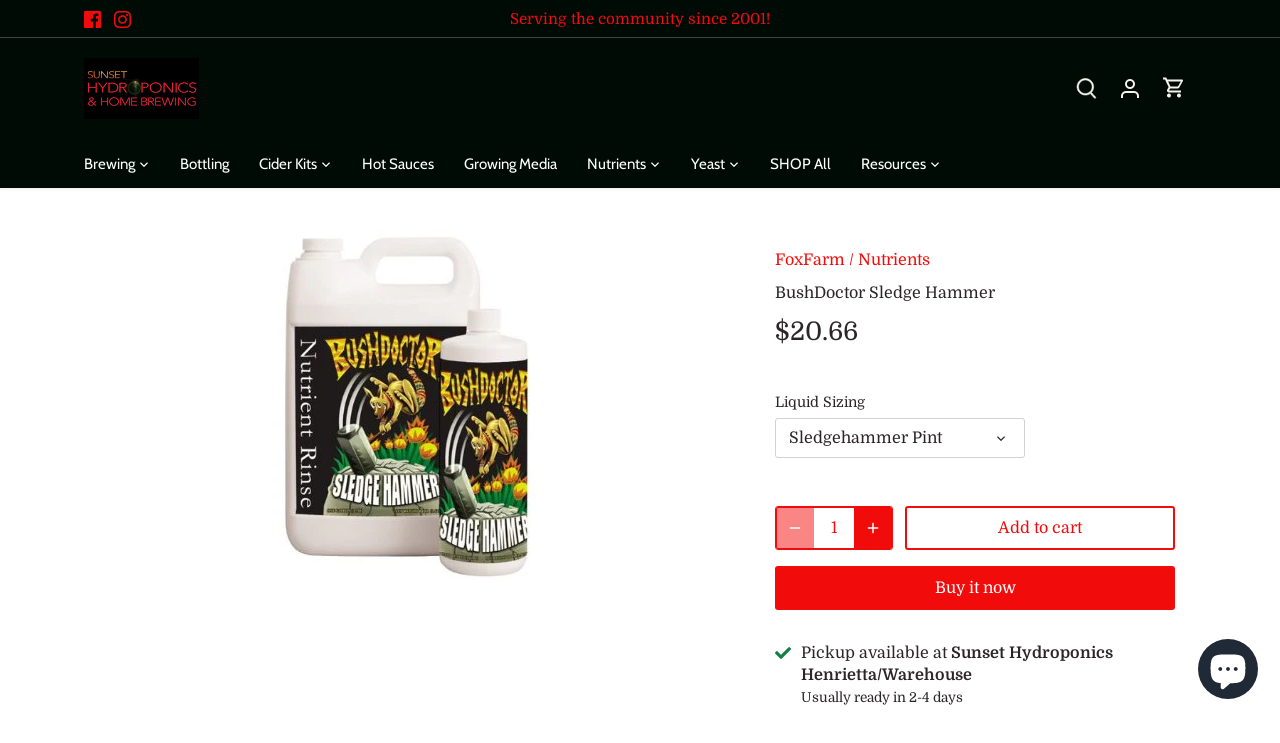

--- FILE ---
content_type: text/javascript; charset=utf-8
request_url: https://www.sunsethydro.com/products/bushdoctor-sledge-hammer.js?currency=USD&country=US
body_size: 795
content:
{"id":10618749397,"title":"BushDoctor Sledge Hammer","handle":"bushdoctor-sledge-hammer","description":"\u003cp\u003e \u003c\/p\u003e\n\u003cp\u003eBushDoctor Sledge Hammer\u003c\/p\u003e\n\u003cp\u003e \u003c\/p\u003e\n\u003cp\u003e\u003ci\u003eNutrient Rinse.\u003c\/i\u003e\u003cspan\u003e \u003c\/span\u003eFoxFarm SledgeHammer is a natural and organic liquid blend designed to remove excess fertilizer build up in established gardens, container plantings and in hydroponic systems. Over time high fertilizer use can compromise plant growth due to concentrated mineral salt deposits.\u003c\/p\u003e\n\u003cp\u003eSledge Hammer encourages water movement through soil and soilless mediums and helps release surface tension which will allow optimal absorption of moisture and nutrition through the plant’s root system.\u003c\/p\u003e\n\u003cp\u003e\u003ca href=\"https:\/\/www.planetnatural.com\/wp-content\/uploads\/2017\/05\/ff-feed-soil.pdf\" target=\"_blank\"\u003e\u003c\/a\u003eDIRECTIONS FOR USE:\u003c\/p\u003e\n\u003cp\u003e\u003cstrong\u003eGardens:\u003c\/strong\u003e\u003cspan\u003e \u003c\/span\u003eMix 2 tsp per gallon of fresh water every 3-4 weeks until harvest.\u003c\/p\u003e\n\u003cp\u003e\u003cstrong\u003eHydroponics:\u003c\/strong\u003e\u003cspan\u003e \u003c\/span\u003eUse 2 drops for every gallon of fresh water during weekly feeding and reservoir changes. For flushes mix 1\/2 tsp per gallon of reservoir water. Flush every two weeks for one hour.\u003c\/p\u003e\n\u003cbr\u003e\u003cbr\u003e\n\u003cp\u003e \u003c\/p\u003e","published_at":"2017-05-26T16:34:09-04:00","created_at":"2017-05-26T16:34:10-04:00","vendor":"FoxFarm","type":"Nutrients","tags":["Fox Farm"],"price":2066,"price_min":2066,"price_max":10266,"available":true,"price_varies":true,"compare_at_price":null,"compare_at_price_min":0,"compare_at_price_max":0,"compare_at_price_varies":false,"variants":[{"id":42625442447589,"title":"Sledgehammer Pint","option1":"Sledgehammer Pint","option2":null,"option3":null,"sku":"FX14065","requires_shipping":true,"taxable":true,"featured_image":{"id":26087601365,"product_id":10618749397,"position":1,"created_at":"2017-05-26T16:34:10-04:00","updated_at":"2017-05-26T16:34:11-04:00","alt":"BushDoctor Sledge Hammer","width":264,"height":355,"src":"https:\/\/cdn.shopify.com\/s\/files\/1\/1369\/2349\/products\/752289790812-2.gif?v=1495830851","variant_ids":[43554689493,43554689557,42625442447589]},"available":true,"name":"BushDoctor Sledge Hammer - Sledgehammer Pint","public_title":"Sledgehammer Pint","options":["Sledgehammer Pint"],"price":2066,"weight":5,"compare_at_price":null,"inventory_quantity":6,"inventory_management":"shopify","inventory_policy":"deny","barcode":"752289793806","featured_media":{"alt":"BushDoctor Sledge Hammer","id":397259997263,"position":1,"preview_image":{"aspect_ratio":0.744,"height":355,"width":264,"src":"https:\/\/cdn.shopify.com\/s\/files\/1\/1369\/2349\/products\/752289790812-2.gif?v=1495830851"}},"requires_selling_plan":false,"selling_plan_allocations":[]},{"id":43554689493,"title":"Sledgehammer Quart","option1":"Sledgehammer Quart","option2":null,"option3":null,"sku":"FX14066","requires_shipping":true,"taxable":true,"featured_image":{"id":26087601365,"product_id":10618749397,"position":1,"created_at":"2017-05-26T16:34:10-04:00","updated_at":"2017-05-26T16:34:11-04:00","alt":"BushDoctor Sledge Hammer","width":264,"height":355,"src":"https:\/\/cdn.shopify.com\/s\/files\/1\/1369\/2349\/products\/752289790812-2.gif?v=1495830851","variant_ids":[43554689493,43554689557,42625442447589]},"available":true,"name":"BushDoctor Sledge Hammer - Sledgehammer Quart","public_title":"Sledgehammer Quart","options":["Sledgehammer Quart"],"price":3266,"weight":5,"compare_at_price":null,"inventory_quantity":2,"inventory_management":"shopify","inventory_policy":"deny","barcode":"752289790805","featured_media":{"alt":"BushDoctor Sledge Hammer","id":397259997263,"position":1,"preview_image":{"aspect_ratio":0.744,"height":355,"width":264,"src":"https:\/\/cdn.shopify.com\/s\/files\/1\/1369\/2349\/products\/752289790812-2.gif?v=1495830851"}},"requires_selling_plan":false,"selling_plan_allocations":[]},{"id":43554689557,"title":"Sledgehammer Gallon","option1":"Sledgehammer Gallon","option2":null,"option3":null,"sku":"FX14067","requires_shipping":true,"taxable":true,"featured_image":{"id":26087601365,"product_id":10618749397,"position":1,"created_at":"2017-05-26T16:34:10-04:00","updated_at":"2017-05-26T16:34:11-04:00","alt":"BushDoctor Sledge Hammer","width":264,"height":355,"src":"https:\/\/cdn.shopify.com\/s\/files\/1\/1369\/2349\/products\/752289790812-2.gif?v=1495830851","variant_ids":[43554689493,43554689557,42625442447589]},"available":true,"name":"BushDoctor Sledge Hammer - Sledgehammer Gallon","public_title":"Sledgehammer Gallon","options":["Sledgehammer Gallon"],"price":10266,"weight":14,"compare_at_price":null,"inventory_quantity":1,"inventory_management":"shopify","inventory_policy":"deny","barcode":"752289790812","featured_media":{"alt":"BushDoctor Sledge Hammer","id":397259997263,"position":1,"preview_image":{"aspect_ratio":0.744,"height":355,"width":264,"src":"https:\/\/cdn.shopify.com\/s\/files\/1\/1369\/2349\/products\/752289790812-2.gif?v=1495830851"}},"requires_selling_plan":false,"selling_plan_allocations":[]}],"images":["\/\/cdn.shopify.com\/s\/files\/1\/1369\/2349\/products\/752289790812-2.gif?v=1495830851"],"featured_image":"\/\/cdn.shopify.com\/s\/files\/1\/1369\/2349\/products\/752289790812-2.gif?v=1495830851","options":[{"name":"Liquid Sizing","position":1,"values":["Sledgehammer Pint","Sledgehammer Quart","Sledgehammer Gallon"]}],"url":"\/products\/bushdoctor-sledge-hammer","media":[{"alt":"BushDoctor Sledge Hammer","id":397259997263,"position":1,"preview_image":{"aspect_ratio":0.744,"height":355,"width":264,"src":"https:\/\/cdn.shopify.com\/s\/files\/1\/1369\/2349\/products\/752289790812-2.gif?v=1495830851"},"aspect_ratio":0.744,"height":355,"media_type":"image","src":"https:\/\/cdn.shopify.com\/s\/files\/1\/1369\/2349\/products\/752289790812-2.gif?v=1495830851","width":264}],"requires_selling_plan":false,"selling_plan_groups":[]}

--- FILE ---
content_type: application/x-javascript; charset=utf-8
request_url: https://bundler.nice-team.net/app/shop/status/sunset-hydroponics-and-home-brewing.myshopify.com.js?1762376601
body_size: -314
content:
var bundler_settings_updated='1671564570';

--- FILE ---
content_type: text/javascript; charset=utf-8
request_url: https://www.sunsethydro.com/products/bushdoctor-kangaroots.js?currency=USD&country=US
body_size: 1134
content:
{"id":10618747861,"title":"BushDoctor Kangaroots","handle":"bushdoctor-kangaroots","description":"\u003cp data-mce-fragment=\"1\"\u003eBush Doctor Kangaroots\u003csup data-mce-fragment=\"1\"\u003e®\u003c\/sup\u003e\u003cspan data-mce-fragment=\"1\"\u003e \u003c\/span\u003eis a liquid root drench formulation designed to enhance root efficiency in the rhizosphere.\u003c\/p\u003e\n\u003cp data-mce-fragment=\"1\"\u003eKangaroots\u003csup data-mce-fragment=\"1\"\u003e®\u003c\/sup\u003e\u003cspan data-mce-fragment=\"1\"\u003e \u003c\/span\u003econtains nutrients which are immediately available to plants. Kangaroots\u003csup data-mce-fragment=\"1\"\u003e®\u003c\/sup\u003e\u003cspan data-mce-fragment=\"1\"\u003e \u003c\/span\u003ealso contains soil microbes to support the root zone and help plants achieve enhanced nutrient uptake. Kangaroots\u003csup data-mce-fragment=\"1\"\u003e®\u003c\/sup\u003e\u003cspan data-mce-fragment=\"1\"\u003e \u003c\/span\u003esupplies essential macro and micronutrients that can help plants thrive.  For use in both hydroponic and soil applications. For best results, follow the FoxFarm feeding schedule.\u003c\/p\u003e\n\u003cp data-mce-fragment=\"1\"\u003e0.8-0.1-0.03\u003c\/p\u003e\n\u003cp data-mce-fragment=\"1\"\u003eHow To Use:\u003c\/p\u003e\n\u003cp data-mce-fragment=\"1\"\u003eIn-Ground Gardens and Container Plantings:\u003c\/p\u003e\n\u003cul\u003e\n\u003cli\u003eMix 2 teaspoons (10 mL) per gallon (4 L) of fresh water.\u003c\/li\u003e\n\u003cli\u003eDrench soil or preferred medium thoroughly.\u003c\/li\u003e\n\u003cli\u003eApply every other week throughout the vegetative and blooming cycles, particularly during the earlier stages of plant development.\u003c\/li\u003e\n\u003c\/ul\u003e\n\u003cp\u003eHydroponic Recirculating Systems:\u003cinline style=\"font-size: 14px;\"\u003e\u003cmeta charset=\"utf-8\"\u003e\n\u003cp\u003eBushDoctor Kangaroots\u003c\/p\u003e\n\u003cp\u003eFoxFarm Kangaroots (0.8-0.1-0.03) is a natural and organic liquid inoculant used to encourage root mass development on in-ground plantings, container gardens and hydroponic systems. Contains macro and micronutrients specifically selected to be instantly available for roots to absorb at optimal levels. Also contains concentrated amounts of microbes designed for hosting not only directly on the roots, but in the soil around them.\u003c\/p\u003e\n\u003cp\u003eUse on seedlings and mature plants throughout the growing season to enhance the proliferation of root mass development. Ideal for fruits, flowers, vegetables, trees and shrubs.\u003c\/p\u003e\n\u003cp\u003e\u003ca href=\"https:\/\/www.planetnatural.com\/wp-content\/uploads\/2017\/05\/ff-feed-soil.pdf\" target=\"_blank\" rel=\"noopener noreferrer\"\u003e\u003c\/a\u003eDIRECTIONS FOR USE:\u003c\/p\u003e\n\u003cp\u003e\u003cstrong\u003eGardens:\u003c\/strong\u003e Add 2 tsp per gallon of fresh water every other week throughout the vegetative and blooming cycles. Drench soil thoroughly.\u003c\/p\u003e\n\u003cp\u003e\u003cstrong\u003eHydroponics:\u003c\/strong\u003e\u003cspan\u003e \u003c\/span\u003eMix 1\/2 tsp per gallon of fresh reservoir water and use in conjunction with nutrient regimen. Flush system every two weeks.\u003c\/p\u003e\nNPK Ratio: 0.8-0.1-0.03 \u003cbr\u003e\u003cbr\u003eAvailable in: Quart | Gallon \u003c\/inline\u003e\u003c\/p\u003e\n\u003cul\u003e\n\u003cli\u003eMix 1\/2 teaspoon (2.5 mL) per gallon (4 L) of fresh reservoir water.\u003c\/li\u003e\n\u003cli\u003eUse in conjunction with FoxFarm fertilizers or any nutrient regimen.\u003c\/li\u003e\n\u003cli\u003eFlush system every two weeks.\u003c\/li\u003e\n\u003c\/ul\u003e","published_at":"2017-05-26T16:33:17-04:00","created_at":"2017-05-26T16:33:22-04:00","vendor":"FoxFarm","type":"Nutrients","tags":["Fox Farm"],"price":1966,"price_min":1966,"price_max":11266,"available":true,"price_varies":true,"compare_at_price":null,"compare_at_price_min":0,"compare_at_price_max":0,"compare_at_price_varies":false,"variants":[{"id":43265395097829,"title":"Kangaroots Pint","option1":"Kangaroots Pint","option2":null,"option3":null,"sku":"FX14097","requires_shipping":true,"taxable":true,"featured_image":{"id":28162163797,"product_id":10618747861,"position":1,"created_at":"2017-08-04T12:05:36-04:00","updated_at":"2018-04-20T10:14:42-04:00","alt":null,"width":450,"height":450,"src":"https:\/\/cdn.shopify.com\/s\/files\/1\/1369\/2349\/products\/kangaroots.jpg?v=1524233682","variant_ids":[43554673621,43554673685,43265395097829]},"available":true,"name":"BushDoctor Kangaroots - Kangaroots Pint","public_title":"Kangaroots Pint","options":["Kangaroots Pint"],"price":1966,"weight":5,"compare_at_price":null,"inventory_quantity":4,"inventory_management":"shopify","inventory_policy":"deny","barcode":"752289793769","featured_media":{"alt":null,"id":475137671247,"position":1,"preview_image":{"aspect_ratio":1.0,"height":450,"width":450,"src":"https:\/\/cdn.shopify.com\/s\/files\/1\/1369\/2349\/products\/kangaroots.jpg?v=1524233682"}},"requires_selling_plan":false,"selling_plan_allocations":[]},{"id":43554673621,"title":"Kangaroots Quart","option1":"Kangaroots Quart","option2":null,"option3":null,"sku":"FX14070","requires_shipping":true,"taxable":true,"featured_image":{"id":28162163797,"product_id":10618747861,"position":1,"created_at":"2017-08-04T12:05:36-04:00","updated_at":"2018-04-20T10:14:42-04:00","alt":null,"width":450,"height":450,"src":"https:\/\/cdn.shopify.com\/s\/files\/1\/1369\/2349\/products\/kangaroots.jpg?v=1524233682","variant_ids":[43554673621,43554673685,43265395097829]},"available":true,"name":"BushDoctor Kangaroots - Kangaroots Quart","public_title":"Kangaroots Quart","options":["Kangaroots Quart"],"price":3466,"weight":5,"compare_at_price":null,"inventory_quantity":8,"inventory_management":"shopify","inventory_policy":"deny","barcode":"752289790768","featured_media":{"alt":null,"id":475137671247,"position":1,"preview_image":{"aspect_ratio":1.0,"height":450,"width":450,"src":"https:\/\/cdn.shopify.com\/s\/files\/1\/1369\/2349\/products\/kangaroots.jpg?v=1524233682"}},"requires_selling_plan":false,"selling_plan_allocations":[]},{"id":43554673685,"title":"Kangaroots Gallon","option1":"Kangaroots Gallon","option2":null,"option3":null,"sku":"FX14071","requires_shipping":true,"taxable":true,"featured_image":{"id":28162163797,"product_id":10618747861,"position":1,"created_at":"2017-08-04T12:05:36-04:00","updated_at":"2018-04-20T10:14:42-04:00","alt":null,"width":450,"height":450,"src":"https:\/\/cdn.shopify.com\/s\/files\/1\/1369\/2349\/products\/kangaroots.jpg?v=1524233682","variant_ids":[43554673621,43554673685,43265395097829]},"available":true,"name":"BushDoctor Kangaroots - Kangaroots Gallon","public_title":"Kangaroots Gallon","options":["Kangaroots Gallon"],"price":11266,"weight":14,"compare_at_price":null,"inventory_quantity":3,"inventory_management":"shopify","inventory_policy":"deny","barcode":"752289790775","featured_media":{"alt":null,"id":475137671247,"position":1,"preview_image":{"aspect_ratio":1.0,"height":450,"width":450,"src":"https:\/\/cdn.shopify.com\/s\/files\/1\/1369\/2349\/products\/kangaroots.jpg?v=1524233682"}},"requires_selling_plan":false,"selling_plan_allocations":[]}],"images":["\/\/cdn.shopify.com\/s\/files\/1\/1369\/2349\/products\/kangaroots.jpg?v=1524233682"],"featured_image":"\/\/cdn.shopify.com\/s\/files\/1\/1369\/2349\/products\/kangaroots.jpg?v=1524233682","options":[{"name":"Liquid Sizing","position":1,"values":["Kangaroots Pint","Kangaroots Quart","Kangaroots Gallon"]}],"url":"\/products\/bushdoctor-kangaroots","media":[{"alt":null,"id":475137671247,"position":1,"preview_image":{"aspect_ratio":1.0,"height":450,"width":450,"src":"https:\/\/cdn.shopify.com\/s\/files\/1\/1369\/2349\/products\/kangaroots.jpg?v=1524233682"},"aspect_ratio":1.0,"height":450,"media_type":"image","src":"https:\/\/cdn.shopify.com\/s\/files\/1\/1369\/2349\/products\/kangaroots.jpg?v=1524233682","width":450}],"requires_selling_plan":false,"selling_plan_groups":[]}

--- FILE ---
content_type: text/javascript; charset=utf-8
request_url: https://www.sunsethydro.com/products/bushdoctor-microbe-brew.js?currency=USD&country=US
body_size: 794
content:
{"id":10618749205,"title":"BushDoctor Microbe Brew","handle":"bushdoctor-microbe-brew","description":"\u003cp\u003e\u003cinline\u003e\u003cinline style=\"font-size: 14px;\"\u003e\u003cmeta charset=\"utf-8\"\u003e\u003c\/inline\u003e\u003c\/inline\u003e\u003c\/p\u003e\n\u003cp\u003eBushDoctor Microbe Brew\u003c\/p\u003e\n\u003cp\u003e\u003cinline\u003e\u003cinline style=\"font-size: 14px;\"\u003e\u003cmeta charset=\"utf-8\"\u003e\n\u003cp\u003e\u003ci\u003ePlant Food Activator.\u003c\/i\u003e\u003cspan\u003e \u003c\/span\u003eFoxFarm Microbe Brew (1-0.2-0.03) is a natural and organic blend specially formulated to help plants achieve optimum microbial habitats at the root zone. Contains concentrated amounts of soil fungi and bacteria along with macro and micronutrients to feed your plants and soil microorganisms at the same time. Satisfy your plants’ thirst by giving them the nutritional cocktail they deserve.\u003c\/p\u003e\n\u003cp\u003e \u003c\/p\u003e\n\u003cp\u003e\u003ca href=\"https:\/\/www.planetnatural.com\/wp-content\/uploads\/2017\/05\/ff-feed-soil.pdf\" target=\"_blank\" rel=\"noopener noreferrer\"\u003e\u003c\/a\u003eDIRECTIONS FOR USE:\u003c\/p\u003e\n\u003cp\u003e\u003cstrong\u003eGardens:\u003c\/strong\u003e\u003cspan\u003e \u003c\/span\u003eMix 2 tsp per gallon of fresh water every other week throughout the vegetative and blooming cycles. Drench soil thoroughly.\u003c\/p\u003e\n\u003cp\u003e\u003cstrong\u003eHydroponics:\u003c\/strong\u003e\u003cspan\u003e \u003c\/span\u003eMix 1\/2 tsp per gallon of fresh reservoir water and use in conjunction with nutrient regimen. Flush system every two weeks.\u003c\/p\u003e\nNPK Ratio: 1-0.2-0.03 \u003cbr\u003e\u003cbr\u003eAvailable in: Quart | Gallon\u003c\/inline\u003e\u003c\/inline\u003e\u003c\/p\u003e","published_at":"2017-05-26T16:34:01-04:00","created_at":"2017-05-26T16:34:03-04:00","vendor":"FoxFarm","type":"Nutrients","tags":["Fox Farm"],"price":2066,"price_min":2066,"price_max":12766,"available":true,"price_varies":true,"compare_at_price":null,"compare_at_price_min":0,"compare_at_price_max":0,"compare_at_price_varies":false,"variants":[{"id":42625430749413,"title":"Microbe Brew Pint","option1":"Microbe Brew Pint","option2":null,"option3":null,"sku":"FX14096","requires_shipping":true,"taxable":true,"featured_image":{"id":26087599253,"product_id":10618749205,"position":1,"created_at":"2017-05-26T16:34:03-04:00","updated_at":"2017-05-26T16:34:03-04:00","alt":"BushDoctor Microbe Brew","width":322,"height":450,"src":"https:\/\/cdn.shopify.com\/s\/files\/1\/1369\/2349\/products\/752289790720-2.gif?v=1495830843","variant_ids":[43554688533,43554688597,42625430749413]},"available":true,"name":"BushDoctor Microbe Brew - Microbe Brew Pint","public_title":"Microbe Brew Pint","options":["Microbe Brew Pint"],"price":2066,"weight":5,"compare_at_price":null,"inventory_quantity":3,"inventory_management":"shopify","inventory_policy":"deny","barcode":"752289793714","featured_media":{"alt":"BushDoctor Microbe Brew","id":397259964495,"position":1,"preview_image":{"aspect_ratio":0.716,"height":450,"width":322,"src":"https:\/\/cdn.shopify.com\/s\/files\/1\/1369\/2349\/products\/752289790720-2.gif?v=1495830843"}},"requires_selling_plan":false,"selling_plan_allocations":[]},{"id":43554688533,"title":"Microbe Brew Quart","option1":"Microbe Brew Quart","option2":null,"option3":null,"sku":"FX14068","requires_shipping":true,"taxable":true,"featured_image":{"id":26087599253,"product_id":10618749205,"position":1,"created_at":"2017-05-26T16:34:03-04:00","updated_at":"2017-05-26T16:34:03-04:00","alt":"BushDoctor Microbe Brew","width":322,"height":450,"src":"https:\/\/cdn.shopify.com\/s\/files\/1\/1369\/2349\/products\/752289790720-2.gif?v=1495830843","variant_ids":[43554688533,43554688597,42625430749413]},"available":true,"name":"BushDoctor Microbe Brew - Microbe Brew Quart","public_title":"Microbe Brew Quart","options":["Microbe Brew Quart"],"price":3866,"weight":5,"compare_at_price":null,"inventory_quantity":6,"inventory_management":"shopify","inventory_policy":"deny","barcode":"752289790713","featured_media":{"alt":"BushDoctor Microbe Brew","id":397259964495,"position":1,"preview_image":{"aspect_ratio":0.716,"height":450,"width":322,"src":"https:\/\/cdn.shopify.com\/s\/files\/1\/1369\/2349\/products\/752289790720-2.gif?v=1495830843"}},"requires_selling_plan":false,"selling_plan_allocations":[]},{"id":43554688597,"title":"Microbe Brew Gallon","option1":"Microbe Brew Gallon","option2":null,"option3":null,"sku":"FX14069","requires_shipping":true,"taxable":true,"featured_image":{"id":26087599253,"product_id":10618749205,"position":1,"created_at":"2017-05-26T16:34:03-04:00","updated_at":"2017-05-26T16:34:03-04:00","alt":"BushDoctor Microbe Brew","width":322,"height":450,"src":"https:\/\/cdn.shopify.com\/s\/files\/1\/1369\/2349\/products\/752289790720-2.gif?v=1495830843","variant_ids":[43554688533,43554688597,42625430749413]},"available":true,"name":"BushDoctor Microbe Brew - Microbe Brew Gallon","public_title":"Microbe Brew Gallon","options":["Microbe Brew Gallon"],"price":12766,"weight":14,"compare_at_price":null,"inventory_quantity":2,"inventory_management":"shopify","inventory_policy":"deny","barcode":"752289790720","featured_media":{"alt":"BushDoctor Microbe Brew","id":397259964495,"position":1,"preview_image":{"aspect_ratio":0.716,"height":450,"width":322,"src":"https:\/\/cdn.shopify.com\/s\/files\/1\/1369\/2349\/products\/752289790720-2.gif?v=1495830843"}},"requires_selling_plan":false,"selling_plan_allocations":[]}],"images":["\/\/cdn.shopify.com\/s\/files\/1\/1369\/2349\/products\/752289790720-2.gif?v=1495830843"],"featured_image":"\/\/cdn.shopify.com\/s\/files\/1\/1369\/2349\/products\/752289790720-2.gif?v=1495830843","options":[{"name":"Liquid Sizing","position":1,"values":["Microbe Brew Pint","Microbe Brew Quart","Microbe Brew Gallon"]}],"url":"\/products\/bushdoctor-microbe-brew","media":[{"alt":"BushDoctor Microbe Brew","id":397259964495,"position":1,"preview_image":{"aspect_ratio":0.716,"height":450,"width":322,"src":"https:\/\/cdn.shopify.com\/s\/files\/1\/1369\/2349\/products\/752289790720-2.gif?v=1495830843"},"aspect_ratio":0.716,"height":450,"media_type":"image","src":"https:\/\/cdn.shopify.com\/s\/files\/1\/1369\/2349\/products\/752289790720-2.gif?v=1495830843","width":322}],"requires_selling_plan":false,"selling_plan_groups":[]}